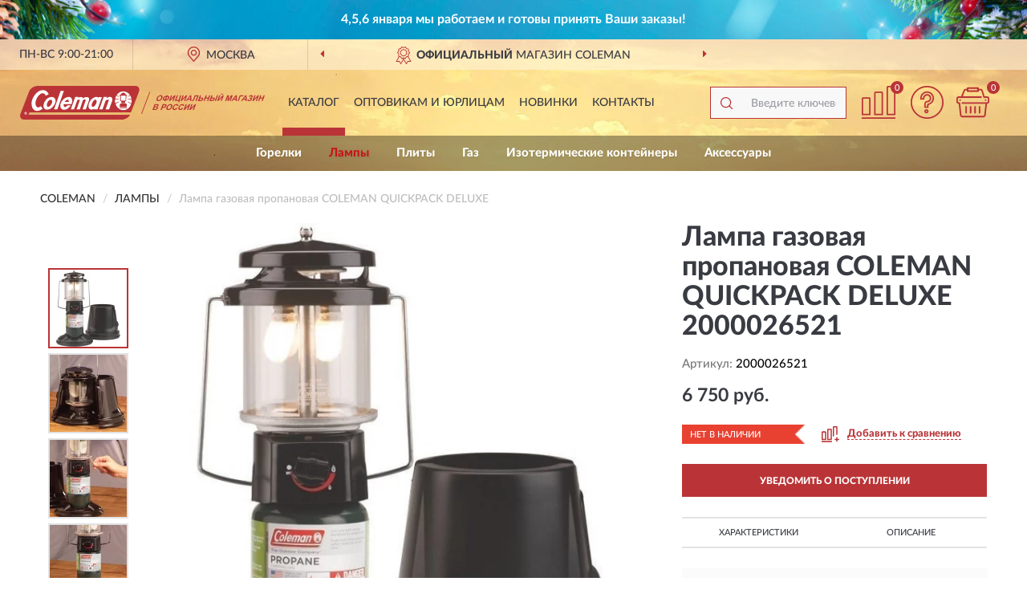

--- FILE ---
content_type: image/svg+xml
request_url: https://colemanrussia.ru/image/catalog/logo.svg
body_size: 3323
content:
<?xml version="1.0" encoding="UTF-8"?>
<!DOCTYPE svg PUBLIC "-//W3C//DTD SVG 1.1//EN" "http://www.w3.org/Graphics/SVG/1.1/DTD/svg11.dtd">
<!-- Creator: CorelDRAW X6 -->
<svg xmlns="http://www.w3.org/2000/svg" xml:space="preserve" width="305px" height="46px" version="1.1" style="shape-rendering:geometricPrecision; text-rendering:geometricPrecision; image-rendering:optimizeQuality; fill-rule:evenodd; clip-rule:evenodd"
viewBox="0 0 6031 832"
 xmlns:xlink="http://www.w3.org/1999/xlink">
 <defs>
  <style type="text/css">
   <![CDATA[
    .fil0 {fill:#BA3437}
    .fil1 {fill:#FEFEFE}
    .fil2 {fill:#BA3437;fill-rule:nonzero}
   ]]>
  </style>
 </defs>
 <g id="Слой_x0020_1">
  <metadata id="CorelCorpID_0Corel-Layer"/>
  <g id="_657140256">
   <polygon class="fil0" points="3208,148 3003,690 2984,690 3189,148 "/>
   <path class="fil0" d="M2849 3c32,3 61,16 77,42 10,16 13,32 13,51l0 3c0,3 0,10 0,16l-10 32 -196 504 -2502 0 -19 58 3 3 2496 0c-42,74 -125,125 -221,119l-2396 0c-32,-3 -64,-16 -80,-45 -10,-13 -13,-29 -13,-48 0,-16 3,-29 6,-42l221 -574c35,-64 112,-115 192,-122l2429 3 0 0z"/>
   <path class="fil1" d="M683 164c10,13 16,29 22,42 -22,16 -51,26 -74,39 -3,-22 -16,-45 -42,-55 -29,-13 -58,-10 -87,10 -74,51 -106,128 -122,205 -3,45 3,93 45,122 32,13 61,-10 87,-26l45 61c-42,35 -93,61 -154,55 -51,-6 -93,-51 -106,-93 -42,-132 16,-253 109,-350 58,-55 138,-87 218,-58 19,13 42,29 58,48l0 0z"/>
   <polygon class="fil1" points="918,581 837,581 1001,122 1081,122 "/>
   <path class="fil1" d="M2708 225c-16,13 -35,19 -51,32 0,3 3,6 6,10 19,-10 35,-19 51,-29 16,22 26,51 32,83l-87 3c-3,3 -6,6 -3,10l6 3 87 0c3,32 3,64 -6,96l-83 -45c-3,0 -6,3 -6,6l0 6 83 45c-16,64 -77,132 -148,148 -71,16 -138,-10 -183,-58 -26,-29 -45,-58 -51,-90l80 -45c3,-3 3,-3 3,-6l-10 -6c-29,13 -51,29 -80,42 -10,-29 -10,-64 -6,-93l87 0c3,-3 6,-6 3,-10l-6 -3 -80 0c3,-32 13,-58 29,-83l51 29c3,0 6,-3 6,-6l0 -6 -51 -29c32,-51 93,-93 160,-93 71,0 132,39 167,90l0 0z"/>
   <path class="fil0" d="M2563 170c10,6 19,16 29,16 3,3 3,6 0,10 -6,0 -3,6 -3,10 19,-3 26,16 39,22 10,-3 6,6 10,10l0 3 -19 0 -3 132c-3,6 -16,3 -22,3 0,6 -3,10 -6,13 -3,13 6,29 -6,35l-80 0c-10,-10 3,-32 -10,-42l0 -6c-10,-3 -29,3 -26,-10l0 -125c-6,0 -13,0 -19,0 3,-3 0,-13 10,-10 13,-10 19,-29 39,-22 0,-3 0,-6 0,-10 -3,0 -6,-3 -6,-6 0,-6 6,-3 13,-6l19 -16 45 0 0 0z"/>
   <polygon class="fil1" points="2602,363 2486,363 2486,241 2602,241 "/>
   <path class="fil1" d="M850 302c45,51 22,132 -19,186 -42,58 -109,109 -183,96 -29,-3 -51,-26 -64,-48 -26,-67 19,-170 93,-228 45,-32 128,-55 173,-6l0 0z"/>
   <path class="fil1" d="M1274 318c22,42 10,93 -6,135l-192 0c-3,19 -3,42 10,58 6,10 19,10 29,10 22,-6 42,-22 51,-39l83 0c-35,55 -96,109 -170,106 -32,0 -61,-16 -74,-42 -32,-64 -3,-138 42,-192 45,-48 99,-87 170,-80 26,6 45,22 58,45l0 0z"/>
   <path class="fil1" d="M1931 292c3,-3 3,-10 6,-16l80 0 -109 305 -80 0 3 -13c-29,13 -64,22 -96,13 -42,-16 -51,-58 -48,-96 10,-87 71,-180 167,-209 29,-3 61,-3 77,16l0 0z"/>
   <path class="fil1" d="M1553 308c32,-26 71,-39 112,-29 26,6 39,29 39,51l-3 22 -80 228 -80 0 77 -225c0,-10 -3,-16 -13,-19 -22,-6 -45,3 -58,26l-74 218 -80 0 77 -218c3,-6 3,-16 -6,-19 -6,-3 -26,-6 -35,0 -19,10 -22,13 -22,22l-77 215 -80 0 109 -305 80 0 -6 16c35,-19 103,-29 122,16l0 0z"/>
   <path class="fil1" d="M2271 308c6,16 6,35 3,51l-80 221 -87 0 80 -221c3,-6 -3,-13 -10,-16 -26,-10 -45,6 -64,19l-10 16 -71 202 -80 0 109 -305 80 0 -10 29 3 0c29,-19 61,-39 99,-29 16,6 32,16 35,32l0 0z"/>
   <path class="fil0" d="M783 356c19,42 3,83 -26,119 -16,19 -39,45 -67,42 -10,0 -19,-6 -22,-13 -19,-39 -3,-83 19,-115 13,-22 39,-45 67,-48 10,0 22,6 29,16l0 0z"/>
   <path class="fil0" d="M1197 356c6,13 10,29 6,42l-106 0c16,-22 39,-51 71,-58 10,0 22,6 29,16l0 0z"/>
   <path class="fil0" d="M1880 353c19,39 0,87 -29,125 -13,19 -35,42 -61,38 -10,0 -16,-6 -19,-13 -19,-39 13,-115 58,-154 16,-10 45,-16 51,3l0 0z"/>
   <path class="fil0" d="M2602 433c45,10 22,58 29,87l-173 0c6,-32 -16,-80 32,-87l112 0 0 0z"/>
   <polygon class="fil0" points="2631,549 2457,549 2457,529 2631,529 "/>
   <path class="fil1" d="M141 712c22,0 39,-16 39,-35 0,-19 -19,-35 -39,-35 -19,0 -39,16 -39,35 0,19 19,35 39,35z"/>
   <path class="fil0" d="M141 709c19,0 35,-16 35,-32 0,-19 -16,-32 -35,-32 -19,0 -35,16 -35,32 0,16 16,32 35,32z"/>
   <path class="fil1" d="M135 696l-10 0 0 -42 19 0c10,0 16,3 16,13 0,6 -6,10 -13,10l13 19 -10 0 -10 -19 -6 0 0 19z"/>
   <path class="fil0" d="M141 671c6,0 10,0 10,-6 0,-6 -6,-6 -10,-6l-6 0 0 13 6 0 0 0z"/>
   <path class="fil2" d="M3368 304c6,-14 12,-26 20,-36 6,-7 13,-14 21,-19 8,-6 15,-10 23,-13 10,-4 21,-6 33,-6 21,0 35,6 42,19 8,13 7,31 -2,54 -9,23 -22,41 -39,54 -17,13 -36,19 -57,19 -21,0 -35,-6 -43,-19 -7,-13 -7,-30 2,-53zm30 -1c-6,16 -7,28 -3,36 4,8 12,12 23,12 11,0 22,-4 33,-12 10,-8 19,-20 25,-37 6,-16 7,-28 3,-36 -4,-8 -12,-12 -24,-12 -12,0 -23,4 -33,12 -10,8 -19,20 -25,36zm193 54l-6 17 -28 0 6 -17c-22,-1 -36,-6 -41,-17 -5,-10 -5,-23 1,-39 6,-16 16,-29 30,-39 14,-10 31,-15 53,-16l5 -14 28 0 -5 14c22,1 36,6 41,17 5,10 5,23 -1,39 -6,16 -16,28 -29,39 -13,10 -31,16 -54,17zm9 -24c7,0 14,-1 21,-4 6,-3 11,-6 15,-10 4,-4 7,-10 10,-19 8,-20 0,-31 -22,-31l-24 63zm-28 0l24 -63c-12,0 -22,3 -29,8 -7,5 -13,13 -17,24 -8,20 0,31 22,31zm151 -101l27 0 -36 94 93 -94 28 0 -54 141 -27 0 35 -92 -93 92 -28 0 54 -141zm142 0l29 0 -45 117 55 0 45 -117 29 0 -45 117 12 0 -21 55 -24 0 12 -31 -100 0 54 -141zm144 0l27 0 -36 94 93 -94 28 0 -54 141 -27 0 35 -92 -93 92 -28 0 54 -141zm214 141l-31 0 0 -32 -57 0 -24 32 -30 0 109 -141 30 0 2 141zm-31 -56l0 -52 -39 52 39 0zm113 -85l99 0 -54 141 -29 0 45 -117 -42 0 -23 60c-7,17 -12,29 -16,36 -4,7 -9,12 -15,16 -6,4 -14,6 -23,6 -3,0 -9,0 -18,-1l8 -22 6 0c6,0 10,-1 13,-2 3,-2 5,-6 8,-12l9 -24 31 -80zm129 0l29 0 -22 56 38 0c18,0 29,4 34,13 5,8 5,18 0,30 -4,10 -9,18 -17,25 -7,7 -15,11 -22,14 -7,2 -17,4 -28,4l-67 0 54 -141zm-16 117l28 0c9,0 15,0 19,-1 4,-1 8,-3 12,-6 4,-3 7,-7 8,-11 2,-6 2,-11 -2,-14 -4,-3 -11,-4 -22,-4l-29 0 -14 37zm103 24l54 -141 29 0 -21 56 56 0 21 -56 29 0 -54 141 -29 0 24 -62 -56 0 -24 62 -29 0zm197 -141l29 0 -22 56 38 0c10,0 18,1 24,4 6,3 10,8 12,15 2,7 1,15 -2,24 -4,10 -9,18 -17,25 -8,7 -15,11 -22,14 -7,2 -16,3 -28,3l-67 0 54 -141zm-16 117l28 0c9,0 15,0 19,-1 4,-1 8,-3 12,-6 4,-3 7,-7 8,-11 2,-6 2,-11 -1,-14 -3,-3 -11,-5 -22,-5l-29 0 -14 37zm150 -117l29 0 -54 141 -29 0 54 -141zm59 0l27 0 -36 94 93 -94 28 0 -54 141 -27 0 35 -92 -93 92 -28 0 54 -141zm89 -41l13 0c-4,9 -10,16 -17,21 -7,5 -15,7 -24,7 -9,0 -15,-3 -18,-7 -3,-5 -4,-12 -1,-21l13 0c-1,5 -1,8 1,10 2,2 5,3 11,3 5,0 10,-1 13,-3 4,-2 7,-6 9,-10zm53 182l54 -141 43 0 -12 96 62 -96 43 0 -54 141 -26 0 43 -111 -70 111 -27 0 15 -111 -43 111 -26 0zm292 0l-31 0 0 -32 -57 0 -24 32 -30 0 109 -141 30 0 2 141zm-31 -56l0 -52 -39 52 39 0zm101 -85l96 0 -9 24 -67 0 -45 117 -29 0 54 -141zm171 141l-31 0 0 -32 -57 0 -24 32 -30 0 109 -141 30 0 2 141zm-31 -56l0 -52 -39 52 39 0zm105 -47l-25 -7c15,-23 36,-34 64,-34 17,0 28,4 33,11 6,7 7,16 3,26 -3,7 -7,13 -13,18 -6,5 -14,10 -23,14 8,3 13,8 16,14 2,6 2,13 -1,22 -5,12 -13,22 -25,30 -12,8 -27,11 -45,11 -15,0 -25,-2 -32,-7 -7,-5 -10,-14 -9,-28l29 -8c-1,9 1,14 4,17 3,3 9,4 15,4 9,0 16,-2 22,-6 6,-4 9,-8 11,-13 2,-6 2,-10 -2,-14 -3,-4 -10,-5 -19,-5l-6 0 8 -21 3 0c9,0 16,-2 22,-6 6,-4 10,-9 13,-16 2,-5 2,-9 -1,-13 -2,-4 -7,-5 -14,-5 -12,0 -22,6 -30,18zm118 -38l27 0 -36 94 93 -94 28 0 -54 141 -27 0 35 -92 -93 92 -28 0 54 -141zm87 141l54 -141 29 0 -21 56 56 0 21 -56 29 0 -54 141 -29 0 24 -62 -56 0 -24 62 -29 0zm-2548 79l56 0c11,0 19,0 24,1 5,1 9,3 13,6 3,3 5,7 6,12 1,5 0,10 -2,16 -3,7 -7,13 -12,18 -6,6 -12,10 -19,12 8,3 13,7 15,13 2,6 2,13 -1,21 -2,6 -6,13 -12,19 -5,6 -11,11 -18,15 -7,4 -14,6 -22,7 -5,1 -17,1 -35,1l-48 0 54 -141zm20 23l-12 33 19 0c11,0 18,0 21,0 5,-1 10,-2 13,-5 4,-3 7,-6 8,-11 2,-4 2,-8 0,-11 -1,-3 -4,-4 -9,-5 -3,0 -11,-1 -24,-1l-16 0zm-21 56l-15 38 26 0c10,0 17,0 20,-1 5,-1 9,-3 13,-6 4,-3 7,-7 9,-12 2,-4 2,-8 1,-11 -1,-3 -3,-5 -6,-6 -3,-1 -12,-2 -24,-2l-23 0zm145 62l54 -141 46 0c17,0 28,1 33,2 7,2 12,7 15,14 3,7 2,16 -2,27 -3,9 -8,16 -13,22 -5,6 -11,11 -17,14 -6,3 -12,6 -17,7 -7,1 -17,2 -30,2l-19 0 -20 53 -29 0zm74 -117l-15 40 16 0c11,0 19,-1 23,-2 4,-1 8,-4 12,-7 3,-3 6,-7 7,-11 2,-5 2,-9 0,-13 -2,-3 -5,-5 -9,-6 -3,-1 -10,-1 -20,-1l-14 0zm76 48c6,-14 12,-26 20,-36 6,-7 13,-14 21,-19 8,-6 15,-10 23,-13 10,-4 21,-6 33,-6 21,0 35,6 42,19 8,13 7,31 -2,54 -9,23 -22,41 -39,54 -17,13 -36,19 -57,19 -21,0 -35,-6 -43,-19 -7,-13 -7,-30 2,-53zm30 -1c-6,16 -7,28 -3,36 4,8 12,12 23,12 11,0 22,-4 33,-12 10,-8 19,-20 25,-37 6,-16 7,-28 3,-36 -4,-8 -12,-12 -24,-12 -12,0 -23,4 -33,12 -10,8 -19,20 -25,36zm213 19l24 8c-10,16 -22,27 -34,35 -13,8 -27,11 -42,11 -19,0 -32,-6 -39,-19 -7,-13 -6,-30 2,-53 9,-23 22,-42 39,-55 17,-13 36,-20 55,-20 17,0 29,5 36,15 4,6 6,15 4,26l-31 7c1,-7 0,-13 -4,-17 -4,-4 -9,-6 -17,-6 -10,0 -20,4 -30,11 -9,7 -17,20 -24,36 -7,18 -8,31 -5,38 4,8 10,11 21,11 8,0 15,-2 22,-7 7,-5 14,-12 20,-23zm142 0l24 8c-10,16 -22,27 -34,35 -13,8 -27,11 -42,11 -19,0 -32,-6 -39,-19 -7,-13 -6,-30 2,-53 9,-23 22,-42 39,-55 17,-13 36,-20 55,-20 17,0 29,5 36,15 4,6 6,15 4,26l-31 7c1,-7 0,-13 -4,-17 -4,-4 -9,-6 -17,-6 -10,0 -20,4 -30,11 -9,7 -17,20 -24,36 -7,18 -9,31 -5,38 4,8 10,11 21,11 8,0 15,-2 22,-7 7,-5 14,-12 20,-23zm87 -89l27 0 -36 94 93 -94 28 0 -54 141 -27 0 35 -92 -93 92 -28 0 54 -141zm142 0l27 0 -36 94 93 -94 28 0 -54 141 -27 0 35 -92 -93 92 -28 0 54 -141z"/>
  </g>
 </g>
</svg>
